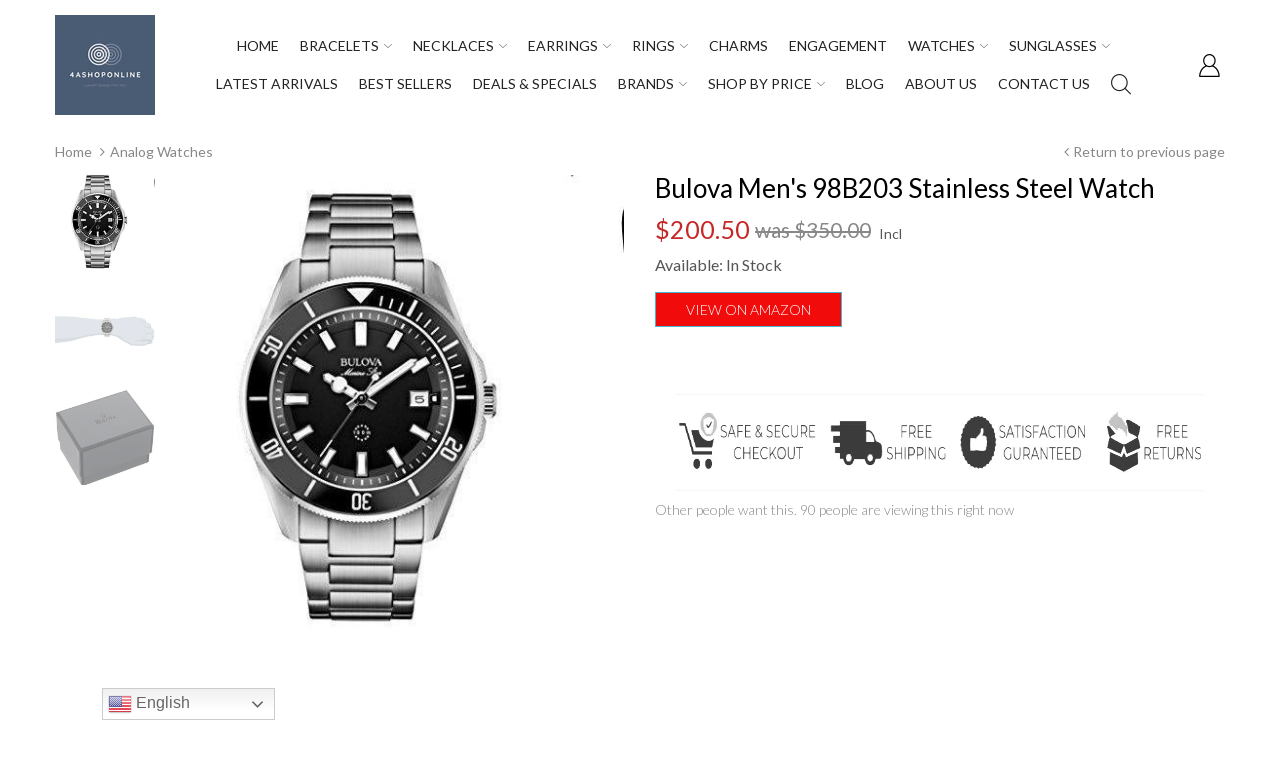

--- FILE ---
content_type: text/html; charset=utf-8
request_url: https://www.google.com/recaptcha/api2/aframe
body_size: 267
content:
<!DOCTYPE HTML><html><head><meta http-equiv="content-type" content="text/html; charset=UTF-8"></head><body><script nonce="Cm1d5IEFIjlTNBV_Dr3Dtg">/** Anti-fraud and anti-abuse applications only. See google.com/recaptcha */ try{var clients={'sodar':'https://pagead2.googlesyndication.com/pagead/sodar?'};window.addEventListener("message",function(a){try{if(a.source===window.parent){var b=JSON.parse(a.data);var c=clients[b['id']];if(c){var d=document.createElement('img');d.src=c+b['params']+'&rc='+(localStorage.getItem("rc::a")?sessionStorage.getItem("rc::b"):"");window.document.body.appendChild(d);sessionStorage.setItem("rc::e",parseInt(sessionStorage.getItem("rc::e")||0)+1);localStorage.setItem("rc::h",'1764754079607');}}}catch(b){}});window.parent.postMessage("_grecaptcha_ready", "*");}catch(b){}</script></body></html>

--- FILE ---
content_type: application/javascript;charset=UTF-8
request_url: https://maillist-manage.com/wa/ActionLogger?callback=processData&webAutoId=3zd29e829d82bbc25ddc3cee0e136fdf4a&zuid=3z32ba34cf071efb37a2d3c46fe9f28138&domain=3z18fd0e7ae4a7b8ab471351c5f894637cb3efa28b40e795350c3c20189ddbc44c&orgDomainId=3zf5f5719a4594bb3e8806935fa0bab228560a1c4d96eda4517f3f4c093c96a38c&reqType=0&ref=&socialshare=null&value=Bulova%20Men%27s%2098B203%20Stainless%20Steel%20Watch%20%E2%80%93%204aShopOnline&action=viewed&url=https%3A%2F%2F4ashoponline.com%2Fproducts%2Fbulova-mens-98b203-stainless-steel-watch&parentUrl=https%3A%2F%2F4ashoponline.com%2Fproducts%2Fbulova-mens-98b203-stainless-steel-watch
body_size: 1121
content:
zcCallback({status:"200", zc_cu:"3zd29e829d82bbc25ddc3cee0e136fdf4a\-v3z35438d574cebdff575c59c52340c438d9e18415ef95c3564960ae4d7a0419a27"});
zcVisitorExpCallback({status:"200", zc_cu_exp:"1764784672000,1"});
zcTouchPointCallback({status:"200", zc_tp:"3z35438d574cebdff575c59c52340c438d5587ecbdbff7d24e7d67902b86195e38"});
